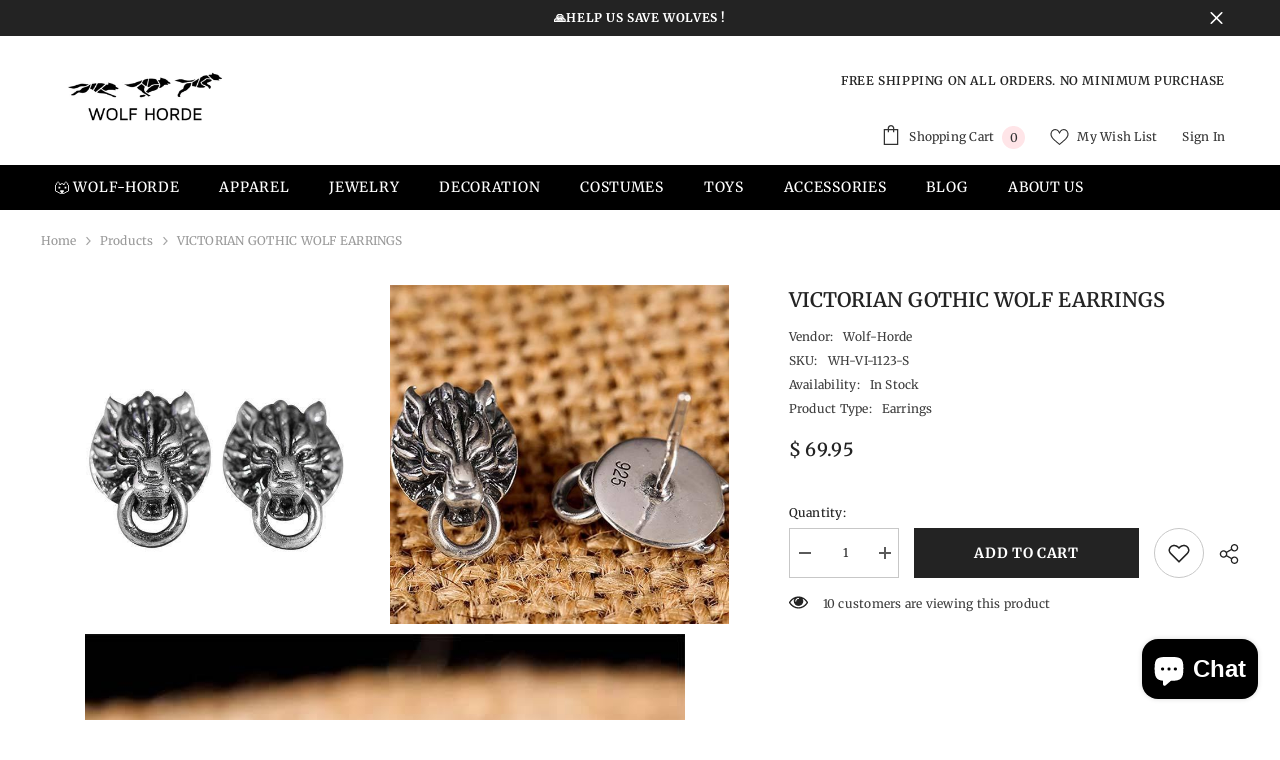

--- FILE ---
content_type: text/javascript; charset=utf-8
request_url: https://wolf-horde.com/products/victorian-gothic-earrings.js
body_size: 2101
content:
{"id":6583276404930,"title":"VICTORIAN GOTHIC WOLF EARRINGS","handle":"victorian-gothic-earrings","description":"\u003cstyle\u003e\u003c!--  .my-accordion .menu{background-color:#fafafa;color:#444;cursor:pointer;padding:12px;width:100%;text-align:left;border:none;outline:none;margin-top:4px;border-radius:8px;font-size:inherit}.my-accordion .panel{background-color:#FFFFFF;color:#000000;overflow:hidden}.my-accordion .open{display:block}.my-accordion .close{display:none}.my-accordion .active{background-color:#D8232F;color:#fff}.my-accordion .arrow{float:right;display:block}.my-accordion .darrow{display:none}.my-accordion .active .darrow{display:block}.my-accordion .active .rarrow{display:none}.my-accordion .panel a{display:block;background:#D8232F;color:#FFFFFF;padding:5px;margin:3px;width:100%;text-decoration:none}  --\u003e\u003c\/style\u003e \u003cdiv class=\"my-accordion\"\u003e\n\u003cbutton class=\"menu\"\u003e🚚 Delivery Time\u003cspan class=\"arrow rarrow\"\u003e+\u003c\/span\u003e\u003cspan class=\"arrow darrow\"\u003e-\u003c\/span\u003e\u003c\/button\u003e \u003cdiv class=\"panel close\"\u003e \u003cdiv style=\"padding: 10px;\"\u003e \u003cp\u003eFree Standard Shipping: 7-12 Business Days\u003c\/p\u003e \u003cp\u003eThe processing of your order, the manufacturing of your products and the delivery (Offered) requires a delay of 7 to 12 working days maximum. We make every effort to ensure that you receive your order as quickly as possible in order to satisfy you as much as possible.\u003c\/p\u003e \u003c\/div\u003e \u003c\/div\u003e \u003cbutton class=\"menu\"\u003e↩️ Easy Return and Exchange\u003cspan class=\"arrow rarrow\"\u003e+\u003c\/span\u003e\u003cspan class=\"arrow darrow\"\u003e-\u003c\/span\u003e\u003c\/button\u003e \u003cdiv class=\"panel close\"\u003e \u003cdiv style=\"padding: 10px;\"\u003e30 Day Easy Return from the day you receive the order.\u003c\/div\u003e \u003c\/div\u003e \u003cbutton class=\"menu\"\u003e📧 24H Customer Support\u003cspan class=\"arrow rarrow\"\u003e+\u003c\/span\u003e\u003cspan class=\"arrow darrow\"\u003e-\u003c\/span\u003e\u003c\/button\u003e \u003cdiv class=\"panel close\"\u003e \u003cdiv style=\"padding: 10px;\"\u003eFeel free to contact us to get the information you need. Wolf-Horde team will be happy to answer you ! ✉️ contact@wolf-horde.com\u003c\/div\u003e \u003c\/div\u003e \u003c\/div\u003e \u003cscript\u003e !function(){for(var l=document.querySelectorAll(\".my-accordion .menu\"),e=0;e\u003cl.length;e++)l[e].addEventListener(\"click\",n);function n(){for(var e=document.querySelectorAll(\".my-accordion .panel\"),n=0;n\u003ce.length;n++)e[n].className=\"panel close\";if(-1==this.className.indexOf(\"active\")){for(n=0;n\u003cl.length;n++)l[n].className=\"menu\";this.className=\"menu active\",this.nextElementSibling.className=\"panel open\"}else for(n=0;n\u003cl.length;n++)l[n].className=\"menu\"}}(); \u003c\/script\u003e \u003cbr\u003e \u003cdiv style=\"text-align: center;\" data-mce-style=\"text-align: center;\"\u003e\u003cimg src=\"https:\/\/cdn.shopify.com\/s\/files\/1\/0550\/0944\/4034\/files\/eastventure_02_new_67c7bd85-7abe-4581-87e4-3af87887b31b.jpg?v=1679298621\" alt=\"save a wolf banner product\" style=\"float: none;\" data-mce-style=\"float: none;\"\u003e\u003c\/div\u003e\u003cbr\u003e\u003ch2\u003eVictorian Gothic Earrings: the accessory for the trendy man\u003c\/h2\u003e\n\u003cp\u003eThe Gothic Sterling Silver Earring is a fashionable piece of jewelry that stands out for its refined details and regal look. It's the ideal accessory to reveal your infatuation with the rugged profile of the wolf and enhance your look. You can combine it comfortably with all the other components of your outfit, since it fits perfectly with all styles.\u003c\/p\u003e\n\u003cp\u003eGo ahead and order your gothic earring on our e-shop and enjoy free shipping.\u003c\/p\u003e\n\u003cp\u003e\u003cspan style=\"text-decoration: underline;\"\u003e\u003cstrong\u003eFeatures\u003c\/strong\u003e\u003c\/span\u003e\u003c\/p\u003e\n\u003cul\u003e\n\u003cli\u003eFeatures \u0026amp; Weight: 2.3 g.\u003c\/li\u003e\n\u003cli\u003eSex: Male.\u003c\/li\u003e\n\u003cli\u003eNeedle length: 10 mm.\u003c\/li\u003e\n\u003cli\u003eMaterial: 925 Sterling Silver.\u003c\/li\u003e\n\u003cli\u003eEarring size: 8*9 mm.\u003c\/li\u003e\n\u003c\/ul\u003e","published_at":"2021-03-19T16:29:09-04:00","created_at":"2021-03-19T16:27:24-04:00","vendor":"Wolf-Horde","type":"Earrings","tags":["Wolf Earrings"],"price":6995,"price_min":6995,"price_max":6995,"available":true,"price_varies":false,"compare_at_price":6995,"compare_at_price_min":6995,"compare_at_price_max":6995,"compare_at_price_varies":false,"variants":[{"id":39490726723778,"title":"Default Title","option1":"Default Title","option2":null,"option3":null,"sku":"WH-VI-1123-S","requires_shipping":true,"taxable":true,"featured_image":{"id":28581975326914,"product_id":6583276404930,"position":1,"created_at":"2021-04-30T13:30:46-04:00","updated_at":"2021-04-30T13:30:52-04:00","alt":"Victorian Gothic Earrings | Wolf-Horde-","width":600,"height":600,"src":"https:\/\/cdn.shopify.com\/s\/files\/1\/0550\/0944\/4034\/products\/victorian-gothic-earrings-wolf-horde-403.jpg?v=1619803852","variant_ids":[39490726723778]},"available":true,"name":"VICTORIAN GOTHIC WOLF EARRINGS","public_title":null,"options":["Default Title"],"price":6995,"weight":0,"compare_at_price":6995,"inventory_management":"shopify","barcode":"","featured_media":{"alt":"Victorian Gothic Earrings | Wolf-Horde-","id":20865267105986,"position":1,"preview_image":{"aspect_ratio":1.0,"height":600,"width":600,"src":"https:\/\/cdn.shopify.com\/s\/files\/1\/0550\/0944\/4034\/products\/victorian-gothic-earrings-wolf-horde-403.jpg?v=1619803852"}},"requires_selling_plan":false,"selling_plan_allocations":[]}],"images":["\/\/cdn.shopify.com\/s\/files\/1\/0550\/0944\/4034\/products\/victorian-gothic-earrings-wolf-horde-403.jpg?v=1619803852","\/\/cdn.shopify.com\/s\/files\/1\/0550\/0944\/4034\/products\/victorian-gothic-earrings-wolf-horde-763.jpg?v=1663918684","\/\/cdn.shopify.com\/s\/files\/1\/0550\/0944\/4034\/products\/victorian-gothic-earrings-wolf-horde-420.jpg?v=1663918686"],"featured_image":"\/\/cdn.shopify.com\/s\/files\/1\/0550\/0944\/4034\/products\/victorian-gothic-earrings-wolf-horde-403.jpg?v=1619803852","options":[{"name":"Title","position":1,"values":["Default Title"]}],"url":"\/products\/victorian-gothic-earrings","media":[{"alt":"Victorian Gothic Earrings | Wolf-Horde-","id":20865267105986,"position":1,"preview_image":{"aspect_ratio":1.0,"height":600,"width":600,"src":"https:\/\/cdn.shopify.com\/s\/files\/1\/0550\/0944\/4034\/products\/victorian-gothic-earrings-wolf-horde-403.jpg?v=1619803852"},"aspect_ratio":1.0,"height":600,"media_type":"image","src":"https:\/\/cdn.shopify.com\/s\/files\/1\/0550\/0944\/4034\/products\/victorian-gothic-earrings-wolf-horde-403.jpg?v=1619803852","width":600},{"alt":"Victorian Gothic Earrings | Wolf-Horde-","id":31291108098288,"position":2,"preview_image":{"aspect_ratio":1.0,"height":600,"width":600,"src":"https:\/\/cdn.shopify.com\/s\/files\/1\/0550\/0944\/4034\/products\/victorian-gothic-earrings-wolf-horde-763.jpg?v=1663918684"},"aspect_ratio":1.0,"height":600,"media_type":"image","src":"https:\/\/cdn.shopify.com\/s\/files\/1\/0550\/0944\/4034\/products\/victorian-gothic-earrings-wolf-horde-763.jpg?v=1663918684","width":600},{"alt":"Victorian Gothic Earrings | Wolf-Horde-","id":31291109834992,"position":3,"preview_image":{"aspect_ratio":1.0,"height":600,"width":600,"src":"https:\/\/cdn.shopify.com\/s\/files\/1\/0550\/0944\/4034\/products\/victorian-gothic-earrings-wolf-horde-420.jpg?v=1663918686"},"aspect_ratio":1.0,"height":600,"media_type":"image","src":"https:\/\/cdn.shopify.com\/s\/files\/1\/0550\/0944\/4034\/products\/victorian-gothic-earrings-wolf-horde-420.jpg?v=1663918686","width":600}],"requires_selling_plan":false,"selling_plan_groups":[]}